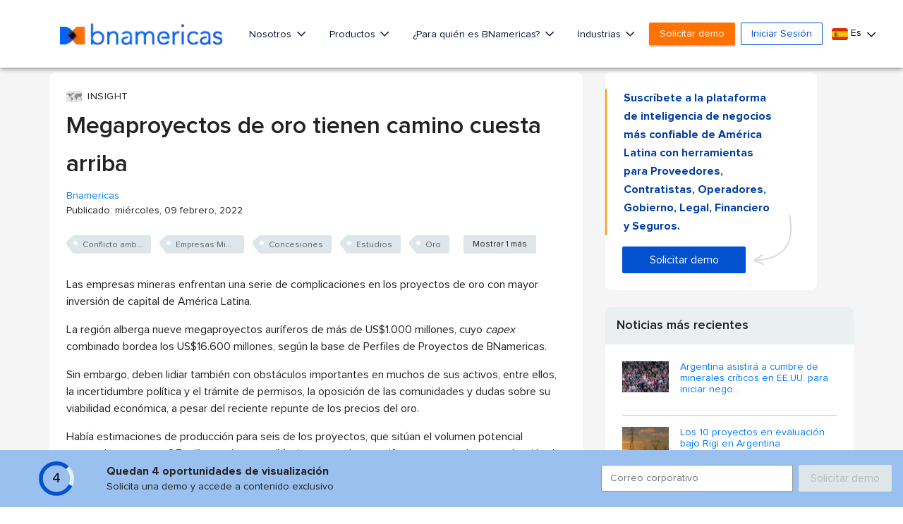

--- FILE ---
content_type: text/html; charset=utf-8
request_url: https://www.google.com/recaptcha/api2/aframe
body_size: 267
content:
<!DOCTYPE HTML><html><head><meta http-equiv="content-type" content="text/html; charset=UTF-8"></head><body><script nonce="fY9CjYc715sPagTlJ7yLkQ">/** Anti-fraud and anti-abuse applications only. See google.com/recaptcha */ try{var clients={'sodar':'https://pagead2.googlesyndication.com/pagead/sodar?'};window.addEventListener("message",function(a){try{if(a.source===window.parent){var b=JSON.parse(a.data);var c=clients[b['id']];if(c){var d=document.createElement('img');d.src=c+b['params']+'&rc='+(localStorage.getItem("rc::a")?sessionStorage.getItem("rc::b"):"");window.document.body.appendChild(d);sessionStorage.setItem("rc::e",parseInt(sessionStorage.getItem("rc::e")||0)+1);localStorage.setItem("rc::h",'1769132612412');}}}catch(b){}});window.parent.postMessage("_grecaptcha_ready", "*");}catch(b){}</script></body></html>